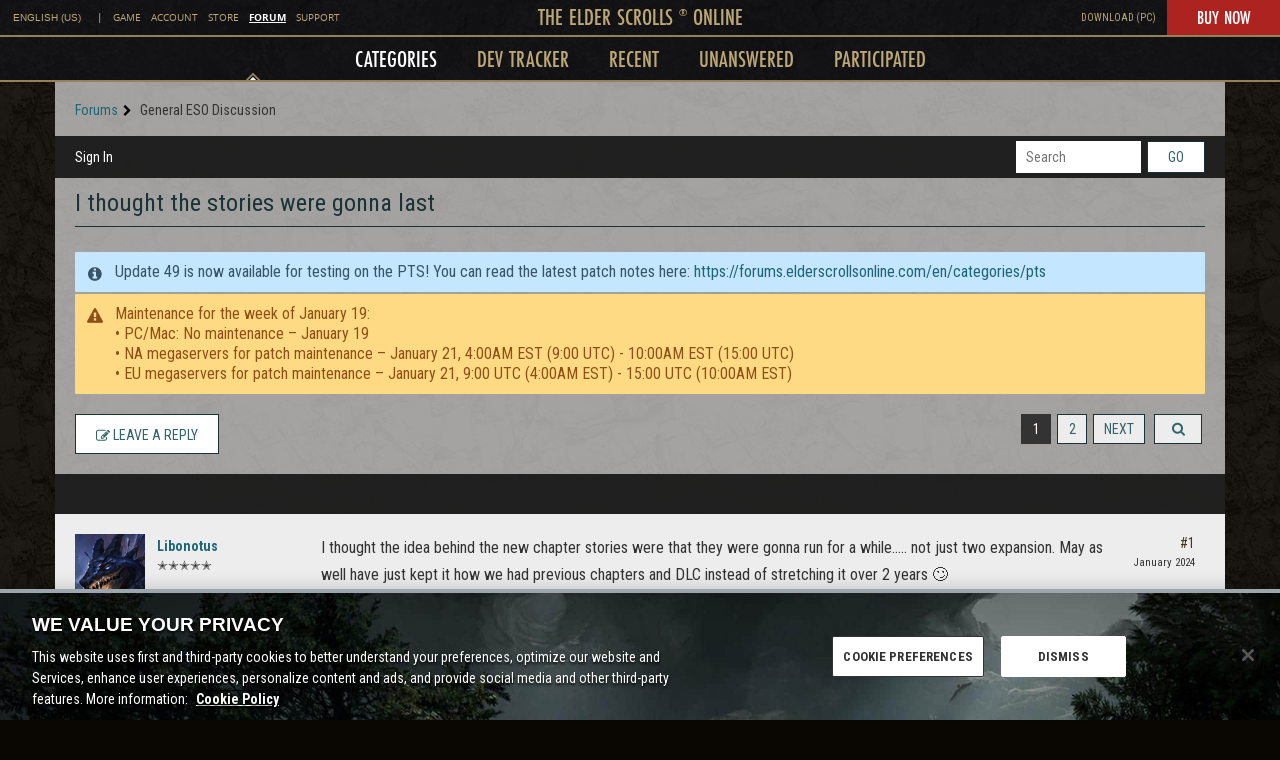

--- FILE ---
content_type: application/javascript; charset=utf-8
request_url: https://forums.elderscrollsonline.com/api/v2/locales/en/translations.js?h=69695efc
body_size: 7361
content:
gdn.translations = {"Apply for Membership":"Register","BanReason.1":"Banned by a community manager.","BanReason.2":"Banned by IP address, email, or name.","BanReason.4":"Temporarily banned by a community manager.","BanReason.8":"Banned by warnings.","ValidateRegex":"%s does not appear to be in the correct format.","ValidateRequired":"%s is required.","ValidateRequiredArray":"You must select at least one %s.","ValidateEmail":"%s does not appear to be valid.","ValidateFormat":"You are not allowed to post raw HTML.","ValidateDate":"%s is not a valid date.","ValidateInteger":"%s is not a valid integer.","ValidateBoolean":"%s is not a valid boolean.","ValidateDecimal":"%s is not a valid decimal.","ValidateTime":"%s is not a valid time.","ValidateTimestamp":"%s is not a valid timestamp.","ValidateUsername":"Usernames must be 3-20 characters and consist of letters, numbers, and underscores.","ValidateLength":"%1$s is %2$s characters too long.","ValidateMinLength":"%1$s is %2$s characters too short.","ValidateMinLengthSingular":"%1$s is %2$s character too short.","ValidateMinLengthPlural":"%1$s is %2$s characters too short.","ValidateEnum":"%s is not valid.","ValidateOneOrMoreArrayItemRequired":"You must select at least one %s.","ValidateConnection":"The connection parameters you specified failed to open a connection to the database. The database reported the following error: <code>%s</code>","ValidateMatch":"The %s fields do not match.","ValidateStrength":"The supplied %s is too weak. Try using a stronger password and use the strength meter as a guide.","ValidateVersion":"The %s field is not a valid version number. See the php version_compare() function for examples of valid version numbers.","ValidateBanned":"That %s is not allowed.","ValidateString":"%s is not a valid string.","ValidateUrlStringRelaxed":"%s can not contain slashes, quotes or tag characters.","ValidateUrl":"The %s field is not a valid url.","ErrorPermission":"Sorry, permission denied.","InviteErrorPermission":"Sorry, permission denied.","PermissionRequired.Garden.Moderation.Manage":"You need to be a moderator to do that.","PermissionRequired.Garden.Settings.Manage":"You need to be an administrator to do that.","PermissionRequired.Javascript":"You need to enable javascript to do that.","RolePersonalInfo":"This role is personal info. Only users with permission to view personal info will see it.","ErrorBadInvitationCode":"The invitation code you supplied is not valid.","ErrorCredentials":"Sorry, no account could be found related to the email/username and password you entered.","User not found.":"Sorry, no account could be found related to the %s you entered.","Invalid password.":"The password you entered was incorrect. Remember that passwords are case-sensitive.","ErrorRecordNotFound":"The requested record could not be found.","PageDetailsMessageFull":"%1$s to %2$s of %3$s","PageDetailsMessage":"%1$s to %2$s","RoleID":"role","Garden.api.ssoIDPermission.description":"Roles with this permission will be able to expand SSO IDs in API v2 calls.","Garden.Registration.DefaultRoles":"default role","Garden.Title":"Banner Title","Garden.Email.SupportName":"Support name","Garden.Email.SupportAddress":"Support email","UrlCode":"Url code","OldPassword":"Old password","EmailHeader":"Hello {User.Name}!\n","EmailFooter":"\nHave a great day!","EmailInvitation":"English\nYour forum account for The Elder Scrolls® Online: Tamriel Unlimited™ has been created. You may activate your forum account by clicking on the following link:\n\n%3$s\n\nIf you experience any issues logging into your account, please feel free to visit our support center at http://help.elderscrollsonline.com.\n\nRegards,\nThe Elder Scrolls Online: Tamriel Unlimited Team\n\nDeutsch\nIhr The Elder Scrolls® Online: Tamriel Unlimited™ Forum Account wurde erstellt. Sie können ihren Forum Account aktivieren, indem Sie den folgenden Link anklicken:\n\n%3$s\n\nSollten Sie Probleme beim Anmelden ihres Accounts haben, zögern Sie bitte nicht uns über unsere Support Webseite unter http://hilfe.elderscrollsonline.com/ zu kontaktieren.\n\nMit freundlichen Grüßen,\nDas Team von The Elder Scrolls Online: Tamriel Unlimited\n\nFrançais\nVotre compte forum The Elder Scrolls® Online: Tamriel Unlimited™ a été créé. Vous pouvez à présent l’activer en cliquant sur le lien ci-dessous :\n\n%3$s\n\nSi vous rencontrez des difficultés pour vous connecter sur votre compte, nous vous invitons à contacter notre centre de support client depuis la page http://aide.elderscrollsonline.com.\n\nCordialement,\nL'équipe The Elder Scrolls Online: Tamriel Unlimited","EmailMembershipApproved":"Hello %1$s,\n\nYou have been approved for membership. Sign in now at the following link:\n\n  %2$s","EmailPassword":"%2$s has reset your password at %3$s for your login with email address %6$s. Please contact them if you do not know the new password.\n\n  Url: %4$s","EmailConfirmEmail":"You need to confirm your email address before you can continue. Please confirm your email address by clicking on the following link: {/entry/emailconfirm,exurl,domain}/{User.UserID,rawurlencode}/{EmailKey,rawurlencode}","PasswordRequest":"Someone has requested to reset your password at %2$s. To reset your password, follow this link:\n\n  %3$s\n\nIf you did not make this request, disregard this email.","EmailNotification":"%1$s\n\nFollow the link below to check it out:\n%2$s\n\nHave a great day!","EmailStoryNotification":"%1$s\n\n%3$s\n\n---\nFollow the link below to check it out:\n%2$s\n\nHave a great day!","HeadlineFormat.Discussion":"{ActivityUserID,user} Started a new discussion. <a href=\"{Url,html}\">{Data.Name,text}</a>","HeadlineFormat.Discussion.Poll":"{ActivityUserID,user} started a new poll in {Data.Category}: <a href=\"{Url,html}\">{Data.Name,text}</a>","HeadlineFormat.Discussion.Question":"{ActivityUserID,user} posted a new question in {Data.Category}: <a href=\"{Url,html}\">{Data.Name,text}</a>","permissions.member":"Member","permissions.moderator":"Moderator","permissions.communityManager":"Community Manager","permissions.admin":"Admin","permissions.everyone":"Everyone","PluginHelp":"Plugins allow you to add functionality to your site.<br />Once a plugin has been added to your %s folder, you can enable or disable it here.","ApplicationHelp":"Applications allow you to add large groups of functionality to your site.<br />Once an application has been added to your %s folder, you can enable or disable it here.","ThemeHelp":"Themes allow you to change the look &amp; feel of your site.<br />Once a theme has been added to your %s folder, you can enable it here.","AddonProblems":"<h2>Problems?</h2><p>If something goes wrong with an addon and you can't use your site, you can disable them manually by editing:</p>%s","Date.DefaultFormat":"F j, Y","Date.DefaultDayFormat":"F j","Date.DefaultYearFormat":"F Y","Date.DefaultTimeFormat":"g:iA","Date.DefaultDateTimeFormat":"F j, Y g:iA","Saved":"Your changes have been saved.","%s new plural":"%s new","TermsOfService":"Terms of Service","TermsOfServiceText":"You agree, through your use of this service, that you will not use this\ncommunity to post any material which is knowingly false and/or defamatory,\ninaccurate, abusive, vulgar, hateful, harassing, obscene, profane, sexually\noriented, threatening, invasive of a person's privacy, or otherwise violative\nof any law. You agree not to post any copyrighted material unless the\ncopyright is owned by you.\n\nWe at this community also reserve the right to reveal your identity (or\nwhatever information we know about you) in the event of a complaint or legal\naction arising from any message posted by you. We log all internet protocol\naddresses accessing this web site.\n\nPlease note that advertisements, chain letters, pyramid schemes, and\nsolicitations are inappropriate on this community.\n\nWe reserve the right to remove any content for any reason or no reason at\nall. We reserve the right to terminate any membership for any reason or no\nreason at all.\n\nYou must be at least 13 years of age to use this service.","Warning: This is for advanced users.":"<b>Warning</b>: This is for advanced users and requires that you make additional changes to your web server. This is usually only available if you have dedicated or vps hosting. Do not attempt this if you do not know what you are doing.","Activity.Delete":"&times;","Draft.Delete":"Delete","ConnectName":"Username","Alert users if they click external link.":"Alert users if they click a link in a post that will lead them away from the forum. Users will not be warned when following links that match a Trusted Domain","Check out the new community forum I've just set up.":"Hi Pal!\n\nCheck out the new community forum I've just set up. It's a great place for us to chat with each other online.","If you want to embed your forum, enable embedding.":"If you want to embed your forum or use Vanilla's comments in your blog then you need to enable embedding. If you aren't using embedding then we recommend leaving this setting off.","Invitation email failed to send: %s":"Although the invitation was created successfully, the email failed to send. The server reported the following error: %s","Large images will be scaled down.":"Large images will be scaled down to a max width of %spx and a max height of %spx.","Locales allow you to support other languages on your site.":"Locales allow you to support other languages on your site. Enable and disable locales you want to make available here.","Test Email Message":"<p>This is a test email message.</p><p>You can configure the appearance of your forum's emails by navigating to the Email page in the dashboard.</p>","This setting loads the page before executing Javascript.":"This setting loads the page before executing Javascript which can improve your SEO.<br><strong>**Warning: Enabling this feature may cause Javascript errors on your site.**</strong> ","oauth2Instructions":"<p>Configure your forum to connect with an OAuth2 application by putting your unique Client ID, Client Secret, and required endpoints. You will probably need to provide your SSO application with an allowed callback URL, in part, to validate requests. The callback url for this forum is <code>%s</code></p>","LogoDisclaimer":"Themes made with the theme editor and some custom themes don't use this setting.","UserMatchNeedsPassword":"You are trying to connect with a username that is already assigned to a user on this forum. If this is your account, please enter the account password.","RoutesWarning":"Each time a page is loaded, the system checks this list of routes to determine if a redirect should occur. As a result, every additional route slightly increases the time it takes to process every page request. To help maintain optimal performance, we recommend keeping your list of custom routes as lean as possible.","Use Routes with Caution":"Use Routes with Caution","Allow links to be transformed":"Allow links to be transformed into embedded representations in posts and comments. For example, a YouTube link will transform into an embedded video.","EmbeddedDiscussionFormat":"<div class=\"EmbeddedContent\">{Image}<strong>{Title}</strong>\n<p>{Excerpt}</p>\n<p><a href=\"{Url}\">Read the full story here</a></p><div class=\"ClearFix\"></div></div>","EmbeddedNoBodyFormat":"{Url}","CategoryID":"Category","We've received a request to change your password.":"We've received a request to change your password at %s. If you didn't make this request, please ignore this email.","Start a New Discussion":"New Discussion","RecipientUserID":"recipient","Start a New Conversation":"New Message","New Conversation":"New Message","Start Conversation":"Post Message","Are you sure you want to unignore %s?":"Are you sure you want to unignore <b>%s</b>?","IgnoreListMeter":"Ignore list is <b>%s%%</b> full (<b>%d/%d</b>).","IgnoreListRevoke":"Revoke <b>%s</b>'s ignore list privileges?","IgnoreListUnlimited":"<b>Unlimited</b> list, ignored <b>%d</b> %s","ValidateIntegerArray":"%s must be a comma-delimited list of numbers.","Pockets.BetweenDiscussions.Description":"The pocket is displayed between each discussion on the main discussion list. Since discussions are usually in &lt;li&gt;..&lt;/li&gt; tags, you'll need to wrap your pocket in those tags too.","Show all possible pocket locations.":"Turn this option on to show all possible pocket locations. Turning on this option will only show the locations to users that can manage pockets.","Post Comment":"Post Reply","Mute":"Mute","Mute %s":"Mute %s","User has been Muted.":"User has been Muted.","Muted":"Muted","expires %s":"expires %s","Can't post discussions.":"Can't post discussions.","Can't post comments.":"Can't post comments.","Unmute":"Unmute","Unmute %s":"Unmute %s","Are you sure you want to remove this mute?":"Are you sure you want to remove this mute?","User has been unmuted.":"User has been unmuted.","Permanent":"Permanent","Length of time":"Length of time","Expires on":"Expires on","Examples: 1 hour, 1 week, 2 days, etc.":"Examples: 1 hour, 1 week, 2 days, etc.","Examples: Next Monday, next week, etc.":"Examples: Next Monday, next week, etc.","How long do you want this to last?":"How long do you want this to last?","Dev Tracker":"Dev Tracker","Game Guide":"Game Guide","Story":"Story","The Alliance War":"The Alliance War","Alliances":"Alliances","Daggerfall Covenant":"Daggerfall Covenant","Ebonheart Pact":"Ebonheart Pact","Aldmeri Dominion":"Aldmeri Dominion","Interactive Map":"Interactive Map","Adventure Zones":"Adventure Zones","Craglorn":"Craglorn","All":"All","Videos":"Videos","Concept Art":"Concept Art","Screenshots":"Screenshots","Wallpapers":"Wallpapers","Extras":"Extras","Malukah":"Malukah","News":"News","View all news":"View all news","Announcements":"Announcements","Art / Media":"Art / Media","Patch Notes":"Patch Notes","Community Programs":"Community Programs","Development":"Development","Press / Buzz":"Press / Buzz","Awards":"Awards","Guilds":"Guilds","Form a Guild":"Form a Guild","Forum":"Forum","Support":"Support","Buy Now!":"Buy Now!","help":"help","Breadcrumbs Crumb":"<i class=\"fa fa-chevron-right\"></i>","Account":"Account","Crown Store":"Crown Store","Merchandise":"Merchandise","Home Link":"Home","Media Link":"Media","»":"Next","«":"Prev","Edit Comment":"Edit Reply","Leave a Comment":"Leave a Reply","Jump to ZOS Post":"Jump to ZOS Post","[%s] Invitation":"[%s] Your forum account has been created.","Copyright %s ZeniMax Media Inc.":"©%s ZeniMax Media Inc. Trademarks are the property of their respective owner. All Rights Reserved.","Child sexual exploitation and abuse":"Child sexual exploitation and abuse","Terrorism or violent extremism":"Terrorism or violent extremism","Self-harm / Suicide":"Self-harm / Suicide","Non-consensual intimate imagery":"Non-consensual intimate imagery","Imminent harm to persons or property":"Imminent harm to persons or property","Hate Speech":"Hate Speech","Trolling":"Trolling","Spam":"Spam","Profane name or UserID":"Profane name or UserID","Scamming":"Scamming","Doxing / Sharing personal information":"Doxing / Sharing personal information","Cheating / Exploiting":"Cheating / Exploiting","Harassment / Bullying":"Harassment / Bullying","HeadlineFormat.Warning.ToUser":"You've been warned.","HeadlineFormat.Warning.ToUser.Popup":"You've been <a href=\"{Url,html}\" class=\"Popup\">warned</a>.","Split %s to new discussion":"You have chosen to split %s into a new discussion.","Recommend special ranks for admins and mods.":"It's a good idea to have special ranks for moderators and administrators so that your community can easily see who's in charge.","Recommend starting with five ranks.":"You don't want to have too many ranks. We recommend starting with five. You can add more if your community is really large.","Ideation Type":"Idea","Sort":"Sort","Filter":"Filter","Q&A Question":"Question","Q&A Accepted":"Answered ✓","Q&A Answered":"Answered","Q&A Options":"Q&A Options","QnA Accepted Answer":"Answer ✓","QnA Rejected Answer":"Rejected Answer","QnAFollowUp.Success":"Notifications sent successfully.","HeadlineFormat.Badge":"{ActivityUserID, user} earned the <a href=\"{Url,html}\">{Data.Name,text}</a> badge.","HeadlineFormat.Badge.User":"{ActivityUserID,You} earned the <a href=\"{Url,html}\">{Data.Name,text}</a> badge.","Enable Rich Quotes":"Enable Rich Quotes","RichEditor.QuoteEnable.Notes":"Use the following option to enable quotes for the Rich Editor. This will only apply if the default formatter is \"Rich\".","richEditor.description.title":"Rich Text Editor.","richEditor.description.paragraphMenu":"To edit a paragraph's style, hit tab to get to the paragraph menu. From there you will be able to pick one style. Nothing defaults to paragraph.","richEditor.description.inlineMenu":"An inline formatting menu will show up when you select text. Hit tab to get into that menu.","richEditor.description.embed":"Some elements, such as rich link embeds, images, loading indicators, and error messages may get inserted into the editor. You may navigate to these using the arrow keys inside of the editor and delete them with the delete or backspace key.","richEditor.externalEmbed.description":"This is an embed external element. It can be deleted using the delete key or the backspace key. To view the full element, press the preview button below.","richEditor.emoji.pagingInstructions":"Use keyboard shortcuts \"page up\" and \"page down\" to cycle through available categories when menu is open.","Inline Level Formatting Menu":"Inline Level Formatting Menu","Format as Bold":"Format as Bold","Bold":"Bold","Format as Italic":"Format as Italic","Italic":"Italic","Format as Strikethrough":"Format as Strikethrough","Strikethrough":"Strikethrough","Format as Inline Code":"Format as Inline Code","Paragraph Code Block":"Paragraph Code Block","Format as Link":"Format as Link","Link":"Link","Insert Url":"Insert Url","Paste or type a link…":"Paste or type a link…","×":"×","Close":"Close","Line Level Formatting Menu":"Line Level Formatting Menu","Paragraph":"Paragraph","Format as Paragraph":"Format as Paragraph","Subtitle":"Subtitle","Format as Title":"Format as Title","Sub Subtitle":"Sub Subtitle","Format as Subtitle":"Format as Subtitle","Quote":"Quote","Format as blockquote":"Format as blockquote","Format as code block":"Format as code block","Spoiler":"Spoiler","Format as spoiler":"Format as spoiler","Inline Menu Available":"Inline Menu Available","Emoji":"Emoji","Emojis":"Emojis","Insert an emoji in your message.":"Insert an emoji in your message.","Use keyboard shortcuts \"page up\" and \"page down\" to cycle through available categories when menu is open.":"Use keyboard shortcuts \"page up\" and \"page down\" to cycle through available categories when menu is open.","Jump past emoji list, to emoji categories.":"Jump past emoji list, to emoji categories.","Emoji Categories":"Emoji Categories","Jump to emoji category: ":"Jump to emoji category: ","In emoji category: ":"In emoji category: ","Smileys & People":"Smileys & People","Animals & Nature":"Animals & Nature","Food & Drink":"Food & Drink","Travel & Places":"Travel & Places","Activities":"Activities","Objects":"Objects","Symbols":"Symbols","Flags":"Flags","Image":"Image","Insert Media":"Insert Media","Paste the URL of the media you want.":"Paste the URL of the media you want.","http://":"http://","Embed":"Embed","▼":"▼","Error":"Error","▲":"▲","Upload Image":"Upload Image","Upload File":"Upload File","Toggle Quote":"Toggle Quote","Accessibility":"Accessibility"};